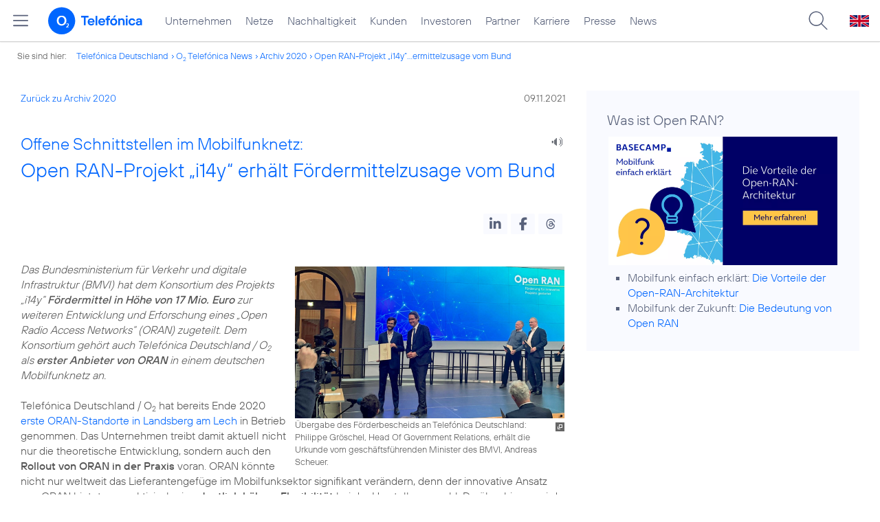

--- FILE ---
content_type: text/html; charset=UTF-8
request_url: https://www.telefonica.de/ext/ajax/par/newsfeed.ajax?type=list&creator_id=9717&creator_class=CMS%3A%3ANews%3A%3AMessage&tags=Mobilfunk%2CNetz%2COpenRAN&category_id%5B%5D=&group_id%5B%5D=62&search_query=&max_cols=3&max_news=3&max_news_visible=3&first_news=1&show_image=1&show_teaser=0&show_date=1&small_column=0&tools_id=&edit_tools=0&show_defaults=1&img_pos=left&img_size=33%25&text_length=&show_socialsharebar=0&show_more_link=1&show_newsfeed_link=0&target=_blank&pid=page-footer-tagnews&sort_by=date&state=online&offset=&load_more_news=1&lang=de&creator_label=&custom_tiles=0&start_with_square_tile=1&page_layout=2021_telefonica&show_skeleton=1
body_size: 915
content:
<div class="default-font par-heading par-headline-tag-div par-font-size-default">Ähnliche Themen:</div><div class="par-nf-messages par-list-messages par-nf-static-news"><div data-cat-names="[]" data-tags="[]" class="par-lm-message" data-cat-ids="[]"><a class="par-anchor" id="feed-msg-id-10554"></a><div class="par-lm-image"><div class="l-inline thmb-full-size"><img sizes="(max-width: 360px) 180px, (max-width: 720px) 360px, 1280px" loading="lazy" src="/file/public/1933/Cloud-RAN-Standort-Offenbach-Skyline-von-Frankfurt-DSC06918-1280x720.jpg" srcset="/file/public/1933/Cloud-RAN-Standort-Offenbach-Skyline-von-Frankfurt-DSC06918-1280x720.jpg 1280w, /file/repository/56769_t_720_405/1/0/Cloud-RAN-Standort-Offenbach-Skyline-von-Frankfurt-DSC06918-1280x720.jpg 720w, /file/repository/56769_t_360_203/1/0/Cloud-RAN-Standort-Offenbach-Skyline-von-Frankfurt-DSC06918-1280x720.jpg 360w" alt="" class="l-img"><div class="l-inline-caption"><span class="page-license-inline"><span class="page-license-info author">Credits: Ericsson</span></span></div><div class="fclear"></div></div></div><div class="par-lm-content"><div class="par-lm-date">03. März 2025</div><div class="default-font par-heading par-headline-tag-div par-headline-tag-static par-font-size-default"><span class="par-overline">Neue Netzarchitektur mit Weltpremiere in Offenbach: </span>O<sub>2</sub> Telefónica setzt erstmalig Ericsson Cloud RAN in einem 5G-Standalone-Netz ein</div><div class="par-lm-teaser"></div></div><a target="_self" class="par-nf-full-link" href="/news/corporate/2025/03/neue-netzarchitektur-mit-weltpremiere-in-offenbach-o2-telefonica-setzt-erstmalig-ericsson-cloud-ran-in-einem-5g-standalone-netz-ein.html?pk_campaign=related_news" aria-label="Neue Netzarchitektur mit Weltpremiere in Offenbach: O2 Telefónica setzt erstmalig Ericsson Cloud RAN in einem 5G-Standalone-Netz ein"></a></div><div data-cat-ids="[]" data-tags="[]" class="par-lm-message" data-cat-names="[]"><a class="par-anchor" id="feed-msg-id-10362"></a><div class="par-lm-image"><div class="l-inline thmb-full-size"><img srcset="/file/public/1909/Samsung-o2-TEF-ORAN-1920x1080-web.jpg 1920w, /file/repository/55542_t_1440_810/0/0/Samsung-o2-TEF-ORAN-1920x1080-web.jpg 1440w, /file/repository/55542_t_720_405/0/0/Samsung-o2-TEF-ORAN-1920x1080-web.jpg 720w, /file/repository/55542_t_360_203/0/0/Samsung-o2-TEF-ORAN-1920x1080-web.jpg 360w" class="l-img" alt="" src="/file/public/1909/Samsung-o2-TEF-ORAN-1920x1080-web.jpg" loading="lazy" sizes="(max-width: 360px) 180px, (max-width: 720px) 360px, (max-width: 1440px) 720px, 1440px"><div class="fclear"></div></div></div><div class="par-lm-content"><div class="par-lm-date">02. Mai 2024</div><div class="default-font par-heading par-headline-tag-div par-headline-tag-static par-font-size-default"><span class="par-overline">Neue Netzarchitektur, neuer Netzausrüster: </span>O<sub>2</sub> Telefónica und Samsung starten Open-RAN-Netz</div><div class="par-lm-teaser"></div></div><a aria-label="Neue Netzarchitektur, neuer Netzausrüster: O2 Telefónica und Samsung starten Open-RAN-Netz" class="par-nf-full-link" href="/news/corporate/2024/05/neue-netzarchitektur-neuer-netzausruester-o2-telefonica-und-samsung-starten-open-ran-netz.html?pk_campaign=related_news" target="_self"></a></div><div data-cat-names="[]" data-cat-ids="[]" class="par-lm-message" data-tags="[]"><a id="feed-msg-id-10318" class="par-anchor"></a><div class="par-lm-image"><div class="l-inline thmb-full-size"><img loading="lazy" src="/file/public/1909/Smartphone-Handy-Mann-Credits-Morsa-Images-1280x720.jpg" sizes="(max-width: 360px) 180px, (max-width: 720px) 360px, 1280px" alt="" class="l-img" srcset="/file/public/1909/Smartphone-Handy-Mann-Credits-Morsa-Images-1280x720.jpg 1280w, /file/repository/55050_t_720_405/1/0/Smartphone-Handy-Mann-Credits-Morsa-Images-1280x720.jpg 720w, /file/repository/55050_t_360_203/1/0/Smartphone-Handy-Mann-Credits-Morsa-Images-1280x720.jpg 360w"><div class="l-inline-caption"><span class="page-license-inline"><a rel="author" href="https://www.gettyimages.de/detail/foto/smiling-confident-businessman-using-smart-phone-lizenzfreies-bild/1198100657" class="page-license-info author" target="_blank">Credits: Morsa Images</a></span></div><div class="fclear"></div></div></div><div class="par-lm-content"><div class="par-lm-date">26. Februar 2024</div><div class="default-font par-heading par-headline-tag-div par-headline-tag-static par-font-size-default"><span class="par-overline">Open RAN in Deutschland: </span>O<sub>2</sub> Telefónica und Ericsson starten erste Cloud RAN-Implementierung in Europa</div><div class="par-lm-teaser"></div></div><a target="_self" href="/news/corporate/2024/02/open-ran-in-deutschland-o2-telefonica-und-ericsson-starten-erste-cloud-ran-implementierung-in-europa.html?pk_campaign=related_news" class="par-nf-full-link" aria-label="Open RAN in Deutschland: O2 Telefónica und Ericsson starten erste Cloud RAN-Implementierung in Europa"></a></div></div>   

--- FILE ---
content_type: text/plain; charset=UTF-8
request_url: https://www.telefonica.de/ext/ajax/par/navmenu.ajax?state=online&layout=2021_telefonica
body_size: 6767
content:

    <div class="page-sitemenu-slider"><ul class="page-sitemenu-col fl-col-0"><li class="fl-tree-id-2" data-nav-id="217" data-tree-id="2"><a href="/unternehmen.html" class="l-link" title="Unternehmen Telefónica Deutschland">Unternehmen</a></li><li data-tree-id="4645" data-nav-id="235" class="fl-tree-id-4645"><a title="Festnetz und Mobilfunk" href="/netze.html" class="l-link">Netze</a></li><li data-nav-id="218" class="fl-tree-id-8908" data-tree-id="8908"><a href="/nachhaltigkeit.html" class="l-link">Nachhaltigkeit</a></li><li data-nav-id="236" class="fl-tree-id-8654" data-tree-id="8654"><a class="l-link" href="/kunden.html">Kunden</a></li><li data-nav-id="225" class="fl-tree-id-3840" data-tree-id="3840"><a class="l-link" href="/investor-relations.html">Investoren</a></li><li class="fl-tree-id-6" data-nav-id="233" data-tree-id="6"><a class="l-link" href="/partner.html">Partner</a></li><li data-nav-id="220" class="fl-tree-id-9090" data-tree-id="9090"><a href="/karriere.html" class="l-link">Karriere</a></li><li data-tree-id="3" data-nav-id="219" class="fl-tree-id-3"><a class="l-link" href="/presse.html">Presse</a></li><li data-nav-id="228" class="fl-external" data-tree-id=""><a href="https://www.telefonica.de/news/corporate/index.html" class="l-link" target="_blank">News</a></li></ul><ul class="page-sitemenu-col fl-col-2 fl-parent-id-2 fl-nav-id-217" data-nav-id="217" data-parent-id="2"><li data-tree-id="4691" data-nav-id="217" class="fl-tree-id-4691 fl-has-children"><a href="/unternehmen/strategie-und-fakten.html">Strategie &amp; Fakten</a><span class="page-sitemenu-arrow" data-tree-id="4691"></span></li><li data-nav-id="217" class="fl-tree-id-6264 fl-has-children" data-tree-id="6264"><a href="/unternehmen/datenschutz.html">Datenschutz</a><span data-tree-id="6264" class="page-sitemenu-arrow"></span></li><li class="fl-tree-id-321" data-nav-id="217" data-tree-id="321"><a href="/unternehmen/standorte-und-omnichannel.html">Standorte und Omnichannel</a></li><li data-tree-id="4878" class="fl-tree-id-4878" data-nav-id="217"><a href="/unternehmen/politik-und-gesellschaft.html">Politik &amp; Gesellschaft</a></li><li data-tree-id="4692" data-nav-id="217" class="fl-tree-id-4692"><a href="/unternehmen/management.html">Management &amp; Aufsichtsrat</a></li></ul><ul data-nav-id="217" class="page-sitemenu-col fl-col-3 fl-parent-id-4691 fl-nav-id-217" data-parent-id="4691"><li class="page-navmenu-back"><a href="/unternehmen.html">Unternehmen</a><span data-tree-id="2" class="page-sitemenu-arrow page-sitemenu-arrow-back"></span></li><li data-tree-id="6604" data-nav-id="217" class="fl-tree-id-6604 fl-has-children"><a href="/unternehmen/strategie-und-fakten/unsere-staerken.html">Unsere Stärken</a><span data-tree-id="6604" class="page-sitemenu-arrow"></span></li><li data-nav-id="217" class="fl-tree-id-12" data-tree-id="12"><a href="/unternehmen/strategie-und-fakten/zahlen-fakten.html">Fakten &amp; Zahlen</a></li><li data-tree-id="6287" data-nav-id="217" class="fl-tree-id-6287"><a href="/unternehmen/strategie-und-fakten/ceo-corner-markus-haas.html">CEO Corner</a></li><li class="fl-tree-id-53" data-nav-id="217" data-tree-id="53"><a href="/unternehmen/strategie-und-fakten/geschichte.html">Geschichte</a></li><li data-tree-id="5388" class="fl-tree-id-5388 fl-has-children" data-nav-id="217"><a class="l-link" href="/unternehmen/strategie-und-fakten/referenzkunden/mobilfunk.html">Referenzkunden</a><span class="page-sitemenu-arrow" data-tree-id="5388"></span></li><li class="fl-tree-id-4761" data-nav-id="217" data-tree-id="4761"><a href="/unternehmen/strategie-und-fakten/zertifizierungen-awards.html">Auszeichnungen</a></li><li data-tree-id="13" data-nav-id="217" class="fl-tree-id-13"><a href="/unternehmen/strategie-und-fakten/geschaeftsgrundsaetze-und-qualitaetsmanagement.html">Geschäftsgrundsätze &amp; Qualitätsmanagement</a></li><li data-tree-id="8120" class="fl-tree-id-8120" data-nav-id="217"><a href="/unternehmen/strategie-und-fakten/tectalk.html">TecTalk</a></li></ul><ul data-parent-id="6604" class="page-sitemenu-col fl-col-4 fl-parent-id-6604 fl-nav-id-217" data-nav-id="217"><li class="page-navmenu-back"><a href="/unternehmen/strategie-und-fakten.html">Strategie &amp; Fakten</a><span data-tree-id="4691" class="page-sitemenu-arrow page-sitemenu-arrow-back"></span></li><li data-tree-id="9043" data-nav-id="217" class="fl-tree-id-9043 fl-has-children"><a href="/unternehmen/strategie-und-fakten/unsere-staerken/mobilfunk-netzausbau-zur-digitalisierung.html">Mehr Mobilfunk</a><span class="page-sitemenu-arrow" data-tree-id="9043"></span></li></ul><ul data-nav-id="217" class="page-sitemenu-col fl-col-5 fl-parent-id-9043 fl-nav-id-217" data-parent-id="9043"><li class="page-navmenu-back"><a href="/unternehmen/strategie-und-fakten/unsere-staerken.html">Unsere Stärken</a><span data-tree-id="6604" class="page-sitemenu-arrow page-sitemenu-arrow-back"></span></li><li class="fl-tree-id-9045" data-nav-id="217" data-tree-id="9045"><a href="/unternehmen/strategie-und-fakten/unsere-staerken/mobilfunk-netzausbau-zur-digitalisierung/jetzt.html">Jetzt!</a></li><li data-tree-id="9046" class="fl-tree-id-9046" data-nav-id="217"><a href="/unternehmen/strategie-und-fakten/unsere-staerken/mobilfunk-netzausbau-zur-digitalisierung/netzausbau.html">Netzausbau</a></li><li class="fl-tree-id-9047" data-nav-id="217" data-tree-id="9047"><a href="/unternehmen/strategie-und-fakten/unsere-staerken/mobilfunk-netzausbau-zur-digitalisierung/wettbewerb.html">Wettbewerb</a></li><li data-tree-id="9048" class="fl-tree-id-9048" data-nav-id="217"><a href="/unternehmen/strategie-und-fakten/unsere-staerken/mobilfunk-netzausbau-zur-digitalisierung/nachhaltigkeit.html">Nachhaltigkeit</a></li><li data-tree-id="9049" data-nav-id="217" class="fl-tree-id-9049"><a href="/unternehmen/strategie-und-fakten/unsere-staerken/mobilfunk-netzausbau-zur-digitalisierung/digitalisierung.html">Digitalisierung</a></li><li data-tree-id="9050" data-nav-id="217" class="fl-tree-id-9050"><a href="/unternehmen/strategie-und-fakten/unsere-staerken/mobilfunk-netzausbau-zur-digitalisierung/verantwortung.html">Verantwortung</a></li><li class="fl-tree-id-9248" data-nav-id="217" data-tree-id="9248"><a href="/unternehmen/strategie-und-fakten/unsere-staerken/mobilfunk-netzausbau-zur-digitalisierung/sicherheit.html">Sicherheit</a></li><li data-tree-id="9063" class="fl-tree-id-9063" data-nav-id="217"><a class="l-link" href="/unternehmen/strategie-und-fakten/unsere-staerken/mobilfunk-netzausbau-zur-digitalisierung.html#kontakt">Kontakt</a></li></ul><ul data-parent-id="5388" data-nav-id="217" class="page-sitemenu-col fl-col-4 fl-parent-id-5388 fl-nav-id-217"><li class="page-navmenu-back"><a href="/unternehmen/strategie-und-fakten.html">Strategie &amp; Fakten</a><span class="page-sitemenu-arrow page-sitemenu-arrow-back" data-tree-id="4691"></span></li><li data-nav-id="217" class="fl-tree-id-1904" data-tree-id="1904"><a href="/unternehmen/strategie-und-fakten/referenzkunden/mobilfunk.html">Mobilfunk</a></li><li data-nav-id="217" class="fl-tree-id-1902" data-tree-id="1902"><a href="/unternehmen/strategie-und-fakten/referenzkunden/netzwerk-sicherheit.html">Netzwerk &amp; Sicherheit</a></li><li data-nav-id="217" class="fl-tree-id-4954" data-tree-id="4954"><a href="/unternehmen/strategie-und-fakten/referenzkunden/dsl-festnetz.html">DSL &amp; Festnetz</a></li><li data-nav-id="217" class="fl-tree-id-4955" data-tree-id="4955"><a href="/unternehmen/strategie-und-fakten/referenzkunden/digitale-loesungen.html">Digitale Lösungen</a></li><li class="fl-tree-id-9155" data-nav-id="217" data-tree-id="9155"><a class="l-link" href="https://www.o2online.de/business/telefonica-ihr-partner/zufriedene-kunden/" target="_blank">O<sub>2</sub> Referenzkunden</a></li></ul><ul data-parent-id="6264" data-nav-id="217" class="page-sitemenu-col fl-col-3 fl-parent-id-6264 fl-nav-id-217"><li class="page-navmenu-back"><a href="/unternehmen.html">Unternehmen</a><span class="page-sitemenu-arrow page-sitemenu-arrow-back" data-tree-id="2"></span></li><li data-tree-id="6275" class="fl-tree-id-6275" data-nav-id="217"><a href="/unternehmen/datenschutz/diese-daten-nutzt-telefonica.html">Diese Daten nutzt Telefónica</a></li><li data-tree-id="6284" class="fl-tree-id-6284" data-nav-id="217"><a href="/unternehmen/datenschutz/ihre-datenschutzrechte.html">Ihre Datenschutzrechte</a></li><li class="fl-tree-id-6276" data-nav-id="217" data-tree-id="6276"><a href="/unternehmen/datenschutz/so-schuetzt-telefonica-ihre-daten.html">So schützt Telefónica Ihre Daten</a></li><li data-tree-id="6139" data-nav-id="217" class="fl-tree-id-6139"><a href="/unternehmen/datenschutz/so-koennen-sie-ihre-daten-schuetzen.html">So können Sie Ihre Daten schützen</a></li><li data-tree-id="9170" data-nav-id="217" class="fl-tree-id-9170"><a href="/unternehmen/datenschutz/schutz-vor-betrug-im-internet.html">Schutz vor Betrug im Internet</a></li><li data-nav-id="217" class="fl-tree-id-6141" data-tree-id="6141"><a href="/unternehmen/datenschutz/haeufige-fragen.html">Häufige Fragen</a></li><li data-tree-id="6146" data-nav-id="217" class="fl-tree-id-6146 fl-has-children"><a href="/unternehmen/datenschutz/kontakt.html">Kontakt</a><span data-tree-id="6146" class="page-sitemenu-arrow"></span></li><li data-tree-id="6143" class="fl-tree-id-6143" data-nav-id="217"><a href="/unternehmen/datenschutz/datenschutz-auf-dem-portal.html">Datenschutz auf dem Portal</a></li><li data-nav-id="217" class="fl-tree-id-9137" data-tree-id="9137"><a href="/unternehmen/datenschutz/partner-services.html">Partner Services</a></li><li data-tree-id="7210" class="fl-tree-id-7210" data-nav-id="217"><a href="/unternehmen/datenschutz/datenschutz-fuer-lieferanten.html">Datenschutz für Lieferanten</a></li><li data-tree-id="9294" class="fl-tree-id-9294" data-nav-id="217"><a href="/unternehmen/datenschutz/datenschutz-fuer-nutzer.html">Datenschutz für Nutzer</a></li><li class="fl-tree-id-6140" data-nav-id="217" data-tree-id="6140"><a class="l-link" href="/partner/wholesale/enabling-services/mobility-insights.html#verantwortung_uebernehmen">Anonymisierung der Mobilfunkdaten</a></li></ul><ul data-nav-id="217" class="page-sitemenu-col fl-col-4 fl-parent-id-6146 fl-nav-id-217" data-parent-id="6146"><li class="page-navmenu-back"><a href="/unternehmen/datenschutz.html">Datenschutz</a><span class="page-sitemenu-arrow page-sitemenu-arrow-back" data-tree-id="6264"></span></li><li data-nav-id="217" class="fl-tree-id-6147" data-tree-id="6147"><a href="/unternehmen/datenschutz/kontakt/datenschutz-anfrage.html">Datenschutz-Anfrage</a></li></ul><ul data-parent-id="3" data-nav-id="219" class="page-sitemenu-col fl-col-2 fl-parent-id-3 fl-nav-id-219"><li data-tree-id="4486" class="fl-tree-id-4486 fl-has-children" data-nav-id="219"><a href="/presse/pressemitteilungen.html">Pressemitteilungen</a><span data-tree-id="4486" class="page-sitemenu-arrow"></span></li><li class="fl-tree-id-282 fl-has-children" data-nav-id="219" data-tree-id="282"><a href="/presse/pressemappen.html">Pressemappen</a><span class="page-sitemenu-arrow" data-tree-id="282"></span></li><li data-tree-id="1776" class="fl-tree-id-1776 fl-has-children" data-nav-id="219"><a href="/presse/fotos.html">Fotos</a><span data-tree-id="1776" class="page-sitemenu-arrow"></span></li><li data-tree-id="312" data-nav-id="219" class="fl-tree-id-312 fl-has-children"><a href="/presse/presseverteiler.html">Presseverteiler</a><span data-tree-id="312" class="page-sitemenu-arrow"></span></li><li data-nav-id="219" class="fl-tree-id-261" data-tree-id="261"><a href="/presse/presse-kontakt.html">Presseteam</a></li></ul><ul data-nav-id="219" class="page-sitemenu-col fl-col-3 fl-parent-id-4486 fl-nav-id-219" data-parent-id="4486"><li class="page-navmenu-back"><a href="/presse.html">Presse</a><span class="page-sitemenu-arrow page-sitemenu-arrow-back" data-tree-id="3"></span></li><li class="fl-tree-id-6741" data-nav-id="219" data-tree-id="6741"><a href="/news/corporate/index.html?cat=pressemitteilungen" class="l-link">Alle</a></li><li data-tree-id="9297" class="fl-tree-id-9297" data-nav-id="219"><a class="l-link" href="/news/corporate/index.html?cat=pressemitteilungen;year=2024">2024</a></li><li class="fl-tree-id-9296" data-nav-id="219" data-tree-id="9296"><a class="l-link" href="/news/corporate/index.html?year=2023;cat=pressemitteilungen">2023</a></li><li class="fl-tree-id-8421" data-nav-id="219" data-tree-id="8421"><a href="/news/corporate/index.html?cat=pressemitteilungen;year=2022" class="l-link">2022</a></li><li data-tree-id="8417" class="fl-tree-id-8417" data-nav-id="219"><a href="/news/corporate/index.html?cat=pressemitteilungen;year=2021" class="l-link">2021</a></li><li data-tree-id="7325" class="fl-tree-id-7325" data-nav-id="219"><a href="/news/corporate/index.html?year=2020;cat=pressemitteilungen" class="l-link">2020</a></li><li data-tree-id="6742" data-nav-id="219" class="fl-tree-id-6742"><a class="l-link" href="/news/corporate/index.html?year=2019;cat=pressemitteilungen">2019</a></li><li data-tree-id="6744" data-nav-id="219" class="fl-tree-id-6744"><a href="/news/corporate/index.html?year=2018;cat=pressemitteilungen" class="l-link">2018</a></li><li data-nav-id="219" class="fl-tree-id-1389" data-tree-id="1389"><a href="/presse/pressemitteilungen/rss-feeds.html">RSS Feeds</a></li></ul><ul data-parent-id="282" class="page-sitemenu-col fl-col-3 fl-parent-id-282 fl-nav-id-219" data-nav-id="219"><li class="page-navmenu-back"><a href="/presse.html">Presse</a><span data-tree-id="3" class="page-sitemenu-arrow page-sitemenu-arrow-back"></span></li><li data-tree-id="6670" class="fl-tree-id-6670" data-nav-id="219"><a href="/netze/5g.html" class="l-link">5G</a></li><li class="fl-tree-id-4998" data-nav-id="219" data-tree-id="4998"><a href="/presse/pressemappen/blau.html">Blau</a></li><li data-nav-id="219" class="fl-tree-id-4029" data-tree-id="4029"><a href="/presse/pressemappen/fonic-presse.html">FONIC</a></li><li data-tree-id="3646" class="fl-tree-id-3646" data-nav-id="219"><a href="/presse/pressemappen/eco-rating-handys-nachhaltigkeit.html">Eco Rating - Handys &amp; Nachhaltigkeit</a></li></ul><ul data-parent-id="1776" class="page-sitemenu-col fl-col-3 fl-parent-id-1776 fl-nav-id-219" data-nav-id="219"><li class="page-navmenu-back"><a href="/presse.html">Presse</a><span data-tree-id="3" class="page-sitemenu-arrow page-sitemenu-arrow-back"></span></li><li data-tree-id="1779" class="fl-tree-id-1779" data-nav-id="219"><a href="/presse/fotos/vorstand.html">Vorstand</a></li><li class="fl-tree-id-1781" data-nav-id="219" data-tree-id="1781"><a href="/presse/fotos/business.html">Business</a></li><li data-tree-id="4633" data-nav-id="219" class="fl-tree-id-4633"><a href="/presse/fotos/basecamp.html">BASECAMP</a></li><li data-tree-id="3596" class="fl-tree-id-3596" data-nav-id="219"><a href="/presse/fotos/nachhaltigkeit.html">Nachhaltigkeit</a></li><li class="fl-tree-id-1778" data-nav-id="219" data-tree-id="1778"><a href="/presse/fotos/gebaeude.html">Gebäude</a></li><li data-nav-id="219" class="fl-tree-id-1784" data-tree-id="1784"><a href="/presse/fotos/logos.html">Logos</a></li><li class="fl-tree-id-4977" data-nav-id="219" data-tree-id="4977"><a href="https://www.flickr.com/photos/o2de/sets/72157634801526034/" class="l-link" target="_blank">Mobilfunknetz</a></li><li data-tree-id="1780" data-nav-id="219" class="fl-tree-id-1780"><a href="/presse/fotos/produkte-services.html">Produkte &amp; Services</a></li><li data-nav-id="219" class="fl-tree-id-3102" data-tree-id="3102"><a href="/presse/fotos/o2-shops.html">O<sub>2</sub> Shops</a></li><li data-nav-id="219" class="fl-tree-id-1782" data-tree-id="1782"><a href="/presse/fotos/sponsoring.html">Sponsoring</a></li><li data-tree-id="1783" class="fl-tree-id-1783" data-nav-id="219"><a href="/presse/fotos/technik.html">Technik</a></li><li data-tree-id="3627" data-nav-id="219" class="fl-tree-id-3627"><a href="/presse/fotos/veranstaltungen.html">Veranstaltungen</a></li></ul><ul class="page-sitemenu-col fl-col-3 fl-parent-id-312 fl-nav-id-219" data-nav-id="219" data-parent-id="312"><li class="page-navmenu-back"><a href="/presse.html">Presse</a><span class="page-sitemenu-arrow page-sitemenu-arrow-back" data-tree-id="3"></span></li><li data-tree-id="3350" class="fl-tree-id-3350" data-nav-id="219"><a href="/presse/presseverteiler/anmeldung.html">Anmelden</a></li><li data-tree-id="3351" class="fl-tree-id-3351" data-nav-id="219"><a href="/presse/presseverteiler/datenaenderung.html">Daten ändern</a></li><li data-tree-id="3352" class="fl-tree-id-3352" data-nav-id="219"><a href="/presse/presseverteiler/abmelden.html">Abmelden</a></li></ul><ul data-parent-id="6" data-nav-id="233" class="page-sitemenu-col fl-col-2 fl-parent-id-6 fl-nav-id-233"><li class="fl-tree-id-9425" data-nav-id="233" data-tree-id="9425"><a target="_blank" title="Partner Webseite von Telefónica zu Digitalisierungsthemen" href="https://partner.telefonica.de/" class="l-link">Industrie, Wirtschaft und Einzelhandel</a></li><li data-tree-id="8788" data-nav-id="233" class="fl-tree-id-8788"><a href="/partner/digitalisierung-im-oeffentlichen-sektor.html">Digitalisierung im öffentlichen Sektor</a></li><li data-tree-id="9301" class="fl-tree-id-9301" data-nav-id="233"><a href="/partner/5g-slicing.html">5G Network Slicing</a></li><li data-tree-id="4881" data-nav-id="233" class="fl-tree-id-4881 fl-has-children"><a href="/partner/partnermodelle-und-mvno.html">Partnermodelle und MVNO</a><span data-tree-id="4881" class="page-sitemenu-arrow"></span></li><li data-tree-id="4957" data-nav-id="233" class="fl-tree-id-4957 fl-has-children"><a href="/partner/wholesale.html">Wholesale</a><span class="page-sitemenu-arrow" data-tree-id="4957"></span></li><li data-tree-id="8985" data-nav-id="233" class="fl-tree-id-8985"><a href="/partner/indirect-sales.html">Indirect Sales</a></li><li data-tree-id="238" data-nav-id="233" class="fl-tree-id-238"><a href="/partner/privatkundenprodukte.html">Privatkunden-Produkte</a></li><li data-tree-id="287" data-nav-id="233" class="fl-tree-id-287 fl-has-children"><a href="/partner/geschaeftskundenprodukte.html">O<sub>2</sub> Business Partner Programm</a><span class="page-sitemenu-arrow" data-tree-id="287"></span></li><li data-nav-id="233" class="fl-tree-id-5623 fl-has-children" data-tree-id="5623"><a href="/partner/affiliate-partner.html">Affiliate Partner</a><span class="page-sitemenu-arrow" data-tree-id="5623"></span></li></ul><ul class="page-sitemenu-col fl-col-3 fl-parent-id-4881 fl-nav-id-233" data-nav-id="233" data-parent-id="4881"><li class="page-navmenu-back"><a href="/partner.html">Partner</a><span data-tree-id="6" class="page-sitemenu-arrow page-sitemenu-arrow-back"></span></li><li class="fl-tree-id-5027" data-nav-id="233" data-tree-id="5027"><a href="/partner/partnermodelle-und-mvno/kontakt-4-g-angebot.html">Kontakt 4G Angebot</a></li></ul><ul data-nav-id="233" class="page-sitemenu-col fl-col-3 fl-parent-id-4957 fl-nav-id-233" data-parent-id="4957"><li class="page-navmenu-back"><a href="/partner.html">Partner</a><span data-tree-id="6" class="page-sitemenu-arrow page-sitemenu-arrow-back"></span></li><li class="fl-tree-id-3825 fl-has-children" data-nav-id="233" data-tree-id="3825"><a href="/partner/wholesale/enabling-services.html">Enabling Services</a><span class="page-sitemenu-arrow" data-tree-id="3825"></span></li><li class="fl-tree-id-4948" data-nav-id="233" data-tree-id="4948"><a href="/partner/wholesale/carrier-management.html">Carrier Management</a></li><li data-nav-id="233" class="fl-tree-id-4880" data-tree-id="4880"><a href="/partner/wholesale/roaming.html">Roaming</a></li><li data-tree-id="8905" data-nav-id="233" class="fl-tree-id-8905"><a class="l-link" href="/partner/partnermodelle-und-mvno.html">Partnering</a></li></ul><ul data-nav-id="233" class="page-sitemenu-col fl-col-4 fl-parent-id-3825 fl-nav-id-233" data-parent-id="3825"><li class="page-navmenu-back"><a href="/partner/wholesale.html">Wholesale</a><span data-tree-id="4957" class="page-sitemenu-arrow page-sitemenu-arrow-back"></span></li><li data-nav-id="233" class="fl-tree-id-8882" data-tree-id="8882"><a href="/partner/wholesale/enabling-services/rcs-business-messaging-und-sms-massenversand.html">RCS Business Messaging und SMS-Massenversand</a></li><li data-tree-id="8883" class="fl-tree-id-8883 fl-has-children" data-nav-id="233"><a href="/partner/wholesale/enabling-services/mobility-insights.html">Mobility Insights</a><span class="page-sitemenu-arrow" data-tree-id="8883"></span></li></ul><ul class="page-sitemenu-col fl-col-5 fl-parent-id-8883 fl-nav-id-233" data-nav-id="233" data-parent-id="8883"><li class="page-navmenu-back"><a href="/partner/wholesale/enabling-services.html">Enabling Services</a><span data-tree-id="3825" class="page-sitemenu-arrow page-sitemenu-arrow-back"></span></li><li class="fl-tree-id-6720" data-nav-id="233" data-tree-id="6720"><a href="/partner/wholesale/enabling-services/mobility-insights/studie-so-bewegt-sich-deutschland.html">So bewegt sich Deutschland</a></li><li data-tree-id="6719" class="fl-tree-id-6719" data-nav-id="233"><a href="/partner/wholesale/enabling-services/mobility-insights/projekt-xmnd.html">Projekt xMND</a></li></ul><ul data-parent-id="287" data-nav-id="233" class="page-sitemenu-col fl-col-3 fl-parent-id-287 fl-nav-id-233"><li class="page-navmenu-back"><a href="/partner.html">Partner</a><span class="page-sitemenu-arrow page-sitemenu-arrow-back" data-tree-id="6"></span></li><li data-tree-id="3798" data-nav-id="233" class="fl-tree-id-3798"><a href="/partner/geschaeftskundenprodukte/vorteile-als-partner.html">Vorteile als Partner</a></li><li data-tree-id="3797" class="fl-tree-id-3797" data-nav-id="233"><a href="/partner/geschaeftskundenprodukte/partnerkategorien.html">Partnerkategorien</a></li><li data-nav-id="233" class="fl-tree-id-3792 fl-has-children" data-tree-id="3792"><a href="/partner/geschaeftskundenprodukte/o2-partner-werden.html">Partner werden</a><span class="page-sitemenu-arrow" data-tree-id="3792"></span></li></ul><ul data-nav-id="233" class="page-sitemenu-col fl-col-4 fl-parent-id-3792 fl-nav-id-233" data-parent-id="3792"><li class="page-navmenu-back"><a href="/partner/geschaeftskundenprodukte.html">O<sub>2</sub> Business Partner Programm</a><span class="page-sitemenu-arrow page-sitemenu-arrow-back" data-tree-id="287"></span></li><li class="fl-tree-id-1382" data-nav-id="233" data-tree-id="1382"><a href="/partner/geschaeftskundenprodukte/o2-partner-werden/kontaktformular.html">Kontaktformular</a></li></ul><ul class="page-sitemenu-col fl-col-3 fl-parent-id-5623 fl-nav-id-233" data-nav-id="233" data-parent-id="5623"><li class="page-navmenu-back"><a href="/partner.html">Partner</a><span class="page-sitemenu-arrow page-sitemenu-arrow-back" data-tree-id="6"></span></li><li data-tree-id="5625" class="fl-tree-id-5625 fl-has-children" data-nav-id="233"><a href="/partner/affiliate-partner/die-programme.html">Die Programme</a><span data-tree-id="5625" class="page-sitemenu-arrow"></span></li><li class="fl-tree-id-5626" data-nav-id="233" data-tree-id="5626"><a href="/partner/affiliate-partner/faq.html">FAQ</a></li><li data-nav-id="233" class="fl-tree-id-5869" data-tree-id="5869"><a href="/partner/affiliate-partner/kontakt-fuer-partner.html">Kontakt für Partner</a></li></ul><ul data-nav-id="233" class="page-sitemenu-col fl-col-4 fl-parent-id-5625 fl-nav-id-233" data-parent-id="5625"><li class="page-navmenu-back"><a href="/partner/affiliate-partner.html">Affiliate Partner</a><span class="page-sitemenu-arrow page-sitemenu-arrow-back" data-tree-id="5623"></span></li><li class="fl-tree-id-5858" data-nav-id="233" data-tree-id="5858"><a href="/partner/affiliate-partner/die-programme/o2.html">O<sub>2</sub></a></li><li data-tree-id="5859" data-nav-id="233" class="fl-tree-id-5859"><a href="/partner/affiliate-partner/die-programme/blau.html">Blau</a></li><li data-tree-id="5860" data-nav-id="233" class="fl-tree-id-5860"><a href="/partner/affiliate-partner/die-programme/o2-freikarte.html">O<sub>2</sub> Freikarte</a></li></ul><ul data-nav-id="225" class="page-sitemenu-col fl-col-2 fl-parent-id-3840 fl-nav-id-225" data-parent-id="3840"><li data-nav-id="225" class="fl-tree-id-5884 fl-has-children" data-tree-id="5884"><a class="l-link" href="/investor-relations/unternehmen/aufsichtsrat.html">Unternehmen</a><span data-tree-id="5884" class="page-sitemenu-arrow"></span></li><li class="fl-tree-id-3908 fl-has-children" data-nav-id="225" data-tree-id="3908"><a href="/investor-relations/aktie/aktionaersstruktur.html" class="l-link">Aktie</a><span class="page-sitemenu-arrow" data-tree-id="3908"></span></li><li data-tree-id="5885" class="fl-tree-id-5885 fl-has-children" data-nav-id="225"><a href="/investor-relations/publikationen/finanzpublikationen.html" class="l-link">Publikationen</a><span class="page-sitemenu-arrow" data-tree-id="5885"></span></li><li data-nav-id="225" class="fl-tree-id-5872" data-tree-id="5872"><a href="/investor-relations/geschaeftsbericht.html">Geschäftsbericht</a></li><li data-tree-id="5874" data-nav-id="225" class="fl-tree-id-5874"><a href="/investor-relations/hauptversammlung.html">Hauptversammlung</a></li><li data-nav-id="225" class="fl-tree-id-8022 fl-has-children" data-tree-id="8022"><a href="/investor-relations/corporate-governance.html">Corporate Governance</a><span class="page-sitemenu-arrow" data-tree-id="8022"></span></li><li class="fl-tree-id-5886 fl-has-children" data-nav-id="225" data-tree-id="5886"><a class="l-link" href="/investor-relations/fremdkapital/anleihen.html">Fremdkapital</a><span data-tree-id="5886" class="page-sitemenu-arrow"></span></li><li class="fl-tree-id-4994" data-nav-id="225" data-tree-id="4994"><a href="/investor-relations/kontakt-fuer-aktionaere.html">Kontakt für Aktionäre</a></li><li data-tree-id="8901" class="fl-tree-id-8901" data-nav-id="225"><a class="l-link" href="https://investor.computershare.de/#/telefonica/login?lang=de" target="_blank">InvestorPortal</a></li><li data-tree-id="9169" data-nav-id="225" class="fl-tree-id-9169 fl-has-children"><a href="/investor-relations/archiv-ir-bis-18-april-2024/konsensus.html" class="l-link">Archiv IR bis 18. April 2024</a><span class="page-sitemenu-arrow" data-tree-id="9169"></span></li></ul><ul data-parent-id="5884" class="page-sitemenu-col fl-col-3 fl-parent-id-5884 fl-nav-id-225" data-nav-id="225"><li class="page-navmenu-back"><a href="/investor-relations.html">Investor Relations</a><span data-tree-id="3840" class="page-sitemenu-arrow page-sitemenu-arrow-back"></span></li><li data-nav-id="225" class="fl-tree-id-8121" data-tree-id="8121"><a href="/unternehmen.html" class="l-link" target="_blank">Über Telefónica Deutschland</a></li><li data-nav-id="225" class="fl-tree-id-8123" data-tree-id="8123"><a target="_blank" class="l-link" href="/unternehmen/management.html">Vorstand</a></li><li class="fl-tree-id-3916 fl-has-children" data-nav-id="225" data-tree-id="3916"><a href="/investor-relations/unternehmen/aufsichtsrat.html">Aufsichtsrat</a><span data-tree-id="3916" class="page-sitemenu-arrow"></span></li></ul><ul data-nav-id="225" class="page-sitemenu-col fl-col-4 fl-parent-id-3916 fl-nav-id-225" data-parent-id="3916"><li class="page-navmenu-back"><a class="l-link" href="/investor-relations/unternehmen/aufsichtsrat.html">Unternehmen</a><span class="page-sitemenu-arrow page-sitemenu-arrow-back" data-tree-id="5884"></span></li><li data-tree-id="8906" class="fl-tree-id-8906" data-nav-id="225"><a href="/investor-relations/unternehmen/aufsichtsrat/qualifikationen.html">Qualifikationen</a></li><li data-tree-id="6471" data-nav-id="225" class="fl-tree-id-6471"><a href="/investor-relations/unternehmen/aufsichtsrat/ausschuesse.html">Ausschüsse</a></li><li data-tree-id="7024" class="fl-tree-id-7024" data-nav-id="225"><a class="l-link" href="/investor-relations/corporate-governance/bericht-des-aufsichtsrats.html">Bericht des Aufsichtsrats</a></li></ul><ul data-parent-id="3908" class="page-sitemenu-col fl-col-3 fl-parent-id-3908 fl-nav-id-225" data-nav-id="225"><li class="page-navmenu-back"><a href="/investor-relations.html">Investor Relations</a><span class="page-sitemenu-arrow page-sitemenu-arrow-back" data-tree-id="3840"></span></li><li data-tree-id="3910" data-nav-id="225" class="fl-tree-id-3910"><a href="/investor-relations/aktie/aktionaersstruktur.html">Aktionärsstruktur</a></li></ul><ul class="page-sitemenu-col fl-col-3 fl-parent-id-5885 fl-nav-id-225" data-nav-id="225" data-parent-id="5885"><li class="page-navmenu-back"><a href="/investor-relations.html">Investor Relations</a><span class="page-sitemenu-arrow page-sitemenu-arrow-back" data-tree-id="3840"></span></li><li data-nav-id="225" class="fl-tree-id-3941" data-tree-id="3941"><a href="/investor-relations/publikationen/news-ir.html">News</a></li><li data-nav-id="225" class="fl-tree-id-5844" data-tree-id="5844"><a href="/investor-relations/publikationen/finanzpublikationen.html">Finanzpublikationen</a></li><li data-nav-id="225" class="fl-tree-id-6706" data-tree-id="6706"><a href="/investor-relations/publikationen/finanzausblick.html">Finanzausblick</a></li></ul><ul data-nav-id="225" class="page-sitemenu-col fl-col-3 fl-parent-id-8022 fl-nav-id-225" data-parent-id="8022"><li class="page-navmenu-back"><a href="/investor-relations.html">Investor Relations</a><span class="page-sitemenu-arrow page-sitemenu-arrow-back" data-tree-id="3840"></span></li><li data-nav-id="225" class="fl-tree-id-5878" data-tree-id="5878"><a href="/investor-relations/corporate-governance/bericht-des-aufsichtsrats.html">Bericht des Aufsichtsrats</a></li><li data-nav-id="225" class="fl-tree-id-5876" data-tree-id="5876"><a href="/investor-relations/corporate-governance/erklaerungen-berichte-und-satzung.html">Erklärungen, Berichte und Satzung</a></li><li data-nav-id="225" class="fl-tree-id-8397" data-tree-id="8397"><a href="/investor-relations/corporate-governance/verguetungssysteme-und-verguetungsberichte.html">Vergütungssysteme und Vergütungsberichte</a></li><li data-nav-id="225" class="fl-tree-id-3917" data-tree-id="3917"><a href="/investor-relations/corporate-governance/eigengeschaefte-von-fuehrungspersonen.html">Eigengeschäfte von Führungspersonen</a></li></ul><ul data-parent-id="5886" data-nav-id="225" class="page-sitemenu-col fl-col-3 fl-parent-id-5886 fl-nav-id-225"><li class="page-navmenu-back"><a href="/investor-relations.html">Investor Relations</a><span class="page-sitemenu-arrow page-sitemenu-arrow-back" data-tree-id="3840"></span></li><li data-tree-id="4138" data-nav-id="225" class="fl-tree-id-4138"><a href="/investor-relations/fremdkapital/anleihen.html">Anleihen</a></li><li data-tree-id="3968" class="fl-tree-id-3968" data-nav-id="225"><a href="/investor-relations/fremdkapital/kredit-ratings.html">Kredit-Ratings</a></li><li data-tree-id="5894" data-nav-id="225" class="fl-tree-id-5894"><a href="/investor-relations/fremdkapital/finanzierungsprofil.html">Finanzierungsprofil</a></li><li data-nav-id="225" class="fl-tree-id-4346" data-tree-id="4346"><a href="/investor-relations/fremdkapital/o2-telefonica-deutschland-finanzierungs-gmb-h.html">O<sub>2</sub> Telefonica Deutschland Finanzierungs GmbH</a></li></ul><ul data-nav-id="225" class="page-sitemenu-col fl-col-3 fl-parent-id-9169 fl-nav-id-225" data-parent-id="9169"><li class="page-navmenu-back"><a href="/investor-relations.html">Investor Relations</a><span data-tree-id="3840" class="page-sitemenu-arrow page-sitemenu-arrow-back"></span></li><li data-tree-id="8700" data-nav-id="225" class="fl-tree-id-8700"><a href="/investor-relations/archiv-ir-bis-18-april-2024/konsensus.html">Konsensus</a></li><li data-nav-id="225" class="fl-tree-id-4116" data-tree-id="4116"><a href="/investor-relations/archiv-ir-bis-18-april-2024/analystenempfehlungen.html">Empfehlungen von Analysten</a></li><li data-tree-id="3911" data-nav-id="225" class="fl-tree-id-3911"><a href="/investor-relations/archiv-ir-bis-18-april-2024/dividende.html">Dividende</a></li><li data-tree-id="4107" class="fl-tree-id-4107" data-nav-id="225"><a href="/investor-relations/archiv-ir-bis-18-april-2024/praesentationen.html">Präsentationen</a></li><li data-tree-id="6712" class="fl-tree-id-6712 fl-has-children" data-nav-id="225"><a href="/investor-relations/archiv-ir-bis-18-april-2024/kapitalmarkt-events/strategie-update-2021.html" class="l-link">Kapitalmarkt Events</a><span class="page-sitemenu-arrow" data-tree-id="6712"></span></li><li data-tree-id="5887" class="fl-tree-id-5887 fl-has-children" data-nav-id="225"><a href="/investor-relations/archiv-ir-bis-18-april-2024/transaktionen/kapitalerhoehung-2014.html" class="l-link">Transaktionen</a><span data-tree-id="5887" class="page-sitemenu-arrow"></span></li><li data-tree-id="5596" class="fl-tree-id-5596" data-nav-id="225"><a href="/investor-relations/archiv-ir-bis-18-april-2024/finanzkalender.html">Finanzkalender</a></li></ul><ul class="page-sitemenu-col fl-col-4 fl-parent-id-6712 fl-nav-id-225" data-nav-id="225" data-parent-id="6712"><li class="page-navmenu-back"><a href="/investor-relations/archiv-ir-bis-18-april-2024/konsensus.html" class="l-link">Archiv IR bis 18. April 2024</a><span class="page-sitemenu-arrow page-sitemenu-arrow-back" data-tree-id="9169"></span></li><li data-tree-id="7297" class="fl-tree-id-7297" data-nav-id="225"><a href="/investor-relations/archiv-ir-bis-18-april-2024/kapitalmarkt-events/strategie-update-2021.html">Strategie Update 2021</a></li><li data-tree-id="6715" data-nav-id="225" class="fl-tree-id-6715"><a href="/investor-relations/archiv-ir-bis-18-april-2024/kapitalmarkt-events/strategie-update-2019.html">Strategie Update 2019</a></li><li data-tree-id="5954" data-nav-id="225" class="fl-tree-id-5954"><a href="/investor-relations/archiv-ir-bis-18-april-2024/kapitalmarkt-events/kapitalmarkttag-2018.html">Kapitalmarkttag 2018</a></li></ul><ul data-nav-id="225" class="page-sitemenu-col fl-col-4 fl-parent-id-5887 fl-nav-id-225" data-parent-id="5887"><li class="page-navmenu-back"><a href="/investor-relations/archiv-ir-bis-18-april-2024/konsensus.html" class="l-link">Archiv IR bis 18. April 2024</a><span class="page-sitemenu-arrow page-sitemenu-arrow-back" data-tree-id="9169"></span></li><li data-nav-id="225" class="fl-tree-id-4538" data-tree-id="4538"><a href="/investor-relations/archiv-ir-bis-18-april-2024/transaktionen/kapitalerhoehung-2014.html">Kapitalerhöhung 2014</a></li><li class="fl-tree-id-4480" data-nav-id="225" data-tree-id="4480"><a href="/investor-relations/archiv-ir-bis-18-april-2024/transaktionen/zusammenschluss-mit-e-plus-2014.html">Zusammenschluss mit E-Plus 2014</a></li><li data-nav-id="225" class="fl-tree-id-3867" data-tree-id="3867"><a href="/investor-relations/archiv-ir-bis-18-april-2024/transaktionen/boersengang-2012.html">Börsengang 2012</a></li></ul><ul data-nav-id="235" class="page-sitemenu-col fl-col-2 fl-parent-id-4645 fl-nav-id-235" data-parent-id="4645"><li data-tree-id="4657" class="fl-tree-id-4657 fl-has-children" data-nav-id="235"><a href="/netze/mobilfunknetz.html">Mobilfunknetz</a><span class="page-sitemenu-arrow" data-tree-id="4657"></span></li><li data-nav-id="235" class="fl-tree-id-6607" data-tree-id="6607"><a href="/netze/5g.html">5G</a></li><li data-nav-id="235" class="fl-tree-id-4666" data-tree-id="4666"><a href="/netze/festnetz.html">Festnetz</a></li><li data-tree-id="9081" data-nav-id="235" class="fl-tree-id-9081"><a href="/netze/die-netzwerker.html">Die Netzwerker</a></li><li data-tree-id="9042" data-nav-id="235" class="fl-tree-id-9042"><a href="/netze/innovation-experience-area.html">Innovation Experience Area</a></li></ul><ul data-parent-id="4657" data-nav-id="235" class="page-sitemenu-col fl-col-3 fl-parent-id-4657 fl-nav-id-235"><li class="page-navmenu-back"><a href="/netze.html">Netze</a><span data-tree-id="4645" class="page-sitemenu-arrow page-sitemenu-arrow-back"></span></li><li data-nav-id="235" class="fl-tree-id-358 fl-has-children" data-tree-id="358"><a href="/netze/mobilfunknetz/netzabdeckung.html">Netzabdeckung</a><span data-tree-id="358" class="page-sitemenu-arrow"></span></li><li data-tree-id="8819" class="fl-tree-id-8819" data-nav-id="235"><a href="/netze/mobilfunknetz/cell-broadcast.html">Cell Broadcast</a></li><li class="fl-tree-id-4661" data-nav-id="235" data-tree-id="4661"><a href="/netze/mobilfunknetz/standards.html">Standards</a></li><li data-tree-id="4662" class="fl-tree-id-4662" data-nav-id="235"><a href="/netze/mobilfunknetz/frequenzen.html">Frequenzen</a></li><li data-nav-id="235" class="fl-tree-id-289 fl-has-children" data-tree-id="289"><a href="/netze/mobilfunknetz/antennenstandorte.html">Antennenstandorte</a><span data-tree-id="289" class="page-sitemenu-arrow"></span></li><li class="fl-tree-id-3750 fl-has-children" data-nav-id="235" data-tree-id="3750"><a href="/netze/mobilfunknetz/kommunen.html">Dialog mit Kommunen</a><span class="page-sitemenu-arrow" data-tree-id="3750"></span></li><li data-tree-id="4665" data-nav-id="235" class="fl-tree-id-4665"><a href="/netze/mobilfunknetz/roaming.html">Roaming</a></li></ul><ul data-nav-id="235" class="page-sitemenu-col fl-col-4 fl-parent-id-358 fl-nav-id-235" data-parent-id="358"><li class="page-navmenu-back"><a href="/netze/mobilfunknetz.html">Mobilfunknetz</a><span class="page-sitemenu-arrow page-sitemenu-arrow-back" data-tree-id="4657"></span></li><li data-tree-id="4707" class="fl-tree-id-4707" data-nav-id="235"><a href="https://www.o2online.de/netz/" class="l-link" title="o2 Netzabdeckung" target="_blank">O<sub>2</sub></a></li></ul><ul data-parent-id="289" data-nav-id="235" class="page-sitemenu-col fl-col-4 fl-parent-id-289 fl-nav-id-235"><li class="page-navmenu-back"><a href="/netze/mobilfunknetz.html">Mobilfunknetz</a><span data-tree-id="4657" class="page-sitemenu-arrow page-sitemenu-arrow-back"></span></li><li data-tree-id="473" data-nav-id="235" class="fl-tree-id-473"><a href="/netze/mobilfunknetz/antennenstandorte/kontaktformular.html">Erstkontakt</a></li><li data-nav-id="235" class="fl-tree-id-1876" data-tree-id="1876"><a href="/netze/mobilfunknetz/antennenstandorte/kontakt-fuer-vermieter-von-antennenstandorten.html">Kontakt für Vermieter von Antennenstandorten</a></li></ul><ul class="page-sitemenu-col fl-col-4 fl-parent-id-3750 fl-nav-id-235" data-nav-id="235" data-parent-id="3750"><li class="page-navmenu-back"><a href="/netze/mobilfunknetz.html">Mobilfunknetz</a><span class="page-sitemenu-arrow page-sitemenu-arrow-back" data-tree-id="4657"></span></li><li data-tree-id="3753" data-nav-id="235" class="fl-tree-id-3753"><a href="/netze/mobilfunknetz/kommunen/kontakt-fuer-kommunen.html">Kontakt für Kommunen</a></li></ul><ul data-parent-id="8654" data-nav-id="236" class="page-sitemenu-col fl-col-2 fl-parent-id-8654 fl-nav-id-236"><li data-tree-id="4667" class="fl-tree-id-4667" data-nav-id="236"><a href="/kunden/o2.html">O<sub>2</sub></a></li><li data-tree-id="4672" data-nav-id="236" class="fl-tree-id-4672"><a href="/kunden/blau.html">Blau</a></li><li data-tree-id="4673" class="fl-tree-id-4673" data-nav-id="236"><a href="/kunden/ay-yildiz.html">AY YILDIZ</a></li><li data-nav-id="236" class="fl-tree-id-4674" data-tree-id="4674"><a href="/kunden/ortel-mobile.html">Ortel Mobile</a></li><li data-tree-id="4669" class="fl-tree-id-4669" data-nav-id="236"><a href="/kunden/fonic.html">FONIC</a></li></ul><ul class="page-sitemenu-col fl-col-2 fl-parent-id-8908 fl-nav-id-218" data-nav-id="218" data-parent-id="8908"><li data-tree-id="8909" class="fl-tree-id-8909 fl-has-children" data-nav-id="218"><a href="/nachhaltigkeit/responsible-business-plan-2025.html">Responsible Business Plan 2025</a><span data-tree-id="8909" class="page-sitemenu-arrow"></span></li><li class="fl-tree-id-8917" data-nav-id="218" data-tree-id="8917"><a href="/nachhaltigkeit/klimaverantwortung.html">Klimaverantwortung</a></li><li data-nav-id="218" class="fl-tree-id-8918 fl-has-children" data-tree-id="8918"><a href="/nachhaltigkeit/digitale-verantwortung.html">Digitale Verantwortung</a><span class="page-sitemenu-arrow" data-tree-id="8918"></span></li><li data-nav-id="218" class="fl-tree-id-8921 fl-has-children" data-tree-id="8921"><a href="/nachhaltigkeit/menschenrechte.html">Menschenrechte</a><span data-tree-id="8921" class="page-sitemenu-arrow"></span></li><li data-tree-id="8924" class="fl-tree-id-8924" data-nav-id="218"><a href="/nachhaltigkeit/reporting.html">Reporting</a></li></ul><ul class="page-sitemenu-col fl-col-3 fl-parent-id-8909 fl-nav-id-218" data-nav-id="218" data-parent-id="8909"><li class="page-navmenu-back"><a href="/nachhaltigkeit.html">Nachhaltigkeit</a><span class="page-sitemenu-arrow page-sitemenu-arrow-back" data-tree-id="8908"></span></li><li data-tree-id="8910" data-nav-id="218" class="fl-tree-id-8910"><a href="/nachhaltigkeit/responsible-business-plan-2025/verantwortungsvolle-unternehmensfuehrung.html">Verantwortungsvolle Unternehmensführung</a></li><li data-tree-id="8911" data-nav-id="218" class="fl-tree-id-8911"><a href="/nachhaltigkeit/responsible-business-plan-2025/kundschaft-und-gesellschaft.html">Kundschaft und Gesellschaft</a></li><li class="fl-tree-id-8913 fl-has-children" data-nav-id="218" data-tree-id="8913"><a href="/nachhaltigkeit/responsible-business-plan-2025/klima-und-umwelt.html">Klima und Umwelt</a><span class="page-sitemenu-arrow" data-tree-id="8913"></span></li><li data-tree-id="8915" class="fl-tree-id-8915" data-nav-id="218"><a href="/nachhaltigkeit/responsible-business-plan-2025/mitarbeitende.html">Mitarbeitende</a></li></ul><ul data-parent-id="8913" class="page-sitemenu-col fl-col-4 fl-parent-id-8913 fl-nav-id-218" data-nav-id="218"><li class="page-navmenu-back"><a href="/nachhaltigkeit/responsible-business-plan-2025.html">Responsible Business Plan 2025</a><span class="page-sitemenu-arrow page-sitemenu-arrow-back" data-tree-id="8909"></span></li><li data-tree-id="8914" data-nav-id="218" class="fl-tree-id-8914"><a href="/nachhaltigkeit/responsible-business-plan-2025/klima-und-umwelt.html#handyrecycling" class="l-link">Handyrecycling</a></li></ul><ul data-parent-id="8918" data-nav-id="218" class="page-sitemenu-col fl-col-3 fl-parent-id-8918 fl-nav-id-218"><li class="page-navmenu-back"><a href="/nachhaltigkeit.html">Nachhaltigkeit</a><span data-tree-id="8908" class="page-sitemenu-arrow page-sitemenu-arrow-back"></span></li><li data-tree-id="8992" class="fl-tree-id-8992" data-nav-id="218"><a href="/nachhaltigkeit/digitale-verantwortung/digital-mobil-im-alter.html">Digital mobil im Alter</a></li><li data-nav-id="218" class="fl-tree-id-8919" data-tree-id="8919"><a href="/nachhaltigkeit/digitale-verantwortung/kinder-und-jugendschutz.html">Kinder- und Jugendschutz</a></li><li data-tree-id="8920" class="fl-tree-id-8920" data-nav-id="218"><a href="/nachhaltigkeit/digitale-verantwortung/jugendschutz-anfrage.html">Jugendschutz-Anfrage</a></li></ul><ul data-parent-id="8921" data-nav-id="218" class="page-sitemenu-col fl-col-3 fl-parent-id-8921 fl-nav-id-218"><li class="page-navmenu-back"><a href="/nachhaltigkeit.html">Nachhaltigkeit</a><span class="page-sitemenu-arrow page-sitemenu-arrow-back" data-tree-id="8908"></span></li><li data-nav-id="218" class="fl-tree-id-8922" data-tree-id="8922"><a href="/nachhaltigkeit/menschenrechte.html#meldekanal" class="l-link">Meldekanal Menschenrechte</a></li><li data-tree-id="8994" data-nav-id="218" class="fl-tree-id-8994"><a class="l-link" href="/hinweisgeberverfahren.html">Hinweisgeberverfahren</a></li></ul><ul data-parent-id="9090" data-nav-id="220" class="page-sitemenu-col fl-col-2 fl-parent-id-9090 fl-nav-id-220"><li data-tree-id="9091" class="fl-tree-id-9091" data-nav-id="220"><a href="/karriere/ausbildung-und-duales-studium.html">Schüler:innen</a></li><li data-tree-id="9092" class="fl-tree-id-9092" data-nav-id="220"><a href="/karriere/praktikum-und-werkstudentenjob.html">Studierende</a></li><li class="fl-tree-id-9093 fl-has-children" data-nav-id="220" data-tree-id="9093"><a href="/karriere/professionals.html">Professionals</a><span class="page-sitemenu-arrow" data-tree-id="9093"></span></li><li class="fl-tree-id-9094" data-nav-id="220" data-tree-id="9094"><a href="/karriere/wir-als-arbeitgeber.html">Was uns ausmacht</a></li></ul><ul data-nav-id="220" class="page-sitemenu-col fl-col-3 fl-parent-id-9093 fl-nav-id-220" data-parent-id="9093"><li class="page-navmenu-back"><a href="/karriere.html">Karriere &amp; aktuelle Jobs</a><span data-tree-id="9090" class="page-sitemenu-arrow page-sitemenu-arrow-back"></span></li><li class="fl-tree-id-9096" data-nav-id="220" data-tree-id="9096"><a href="/karriere/professionals/b2b-und-sales-jobs.html">B2B</a></li><li data-nav-id="220" class="fl-tree-id-9153" data-tree-id="9153"><a href="/karriere/professionals/b2c-und-marketing-jobs.html">B2C</a></li><li data-tree-id="9098" class="fl-tree-id-9098" data-nav-id="220"><a href="/karriere/professionals/corporate-functions-jobs.html">Corporate Functions</a></li><li data-tree-id="9099" class="fl-tree-id-9099" data-nav-id="220"><a href="/karriere/professionals/customer-service-und-sales-jobs.html">Customer Service &amp; Sales</a></li><li data-tree-id="9097" class="fl-tree-id-9097" data-nav-id="220"><a href="/karriere/professionals/technology-und-it-jobs.html">Digital &amp; Technology</a></li><li class="fl-tree-id-9152" data-nav-id="220" data-tree-id="9152"><a href="/karriere/professionals/partner-management-jobs.html">Partner Management</a></li><li data-tree-id="9100" class="fl-tree-id-9100" data-nav-id="220"><a href="/karriere/professionals/retail-und-shops-jobs.html">Shops</a></li></ul><div class="fclear"></div></div>
     

--- FILE ---
content_type: image/svg+xml
request_url: https://www.telefonica.de/static/layout/2021_telefonica/header/topmenu/button.svg
body_size: 7943
content:
<?xml version="1.0" encoding="UTF-8"?>
<svg width="120" height="360" version="1.1" viewBox="0 0 31.75 95.25" xmlns="http://www.w3.org/2000/svg">
 <g transform="matrix(.006416 0 0 .006416 21.558 85.038)" fill="#003245">
  <path d="m281 561.1c-154.7 0-280.1-125.4-280.1-280.1 0-74.3 29.5-145.5 82-198.1 111.2-107.6 288.5-104.7 396.1 6.4 105.2 108.6 105.2 281.1 0 389.7-52.4 52.7-123.7 82.3-198 82.1zm0-520.2c-132.6 0-240.1 107.5-240.1 240.1 0 63.7 25.3 124.7 70.3 169.8 94.1 93.4 246.2 92.8 339.6-1.3 92.9-93.6 92.9-244.6 0-338.2-45-45.3-106.1-70.6-169.8-70.4z" style="fill:#06f"/>
  <path d="m681.9 701.9c-5.3 0-10.4-2.1-14.1-5.9l-217-217c-7.5-8.1-6.9-20.8 1.2-28.3 7.7-7 19.4-7 27.1 0l217 217c7.8 7.8 7.8 20.5 0 28.3-3.9 3.8-8.9 5.9-14.2 5.9z" style="fill:#06f"/>
 </g>
 <g transform="matrix(.01019 0 0 .01019 4.3565 83.699)" fill="#003245">
  <path d="m281 561.1c-154.7 0-280.1-125.4-280.1-280.1 0-74.3 29.5-145.5 82-198.1 111.2-107.6 288.5-104.7 396.1 6.4 105.2 108.6 105.2 281.1 0 389.7-52.4 52.7-123.7 82.3-198 82.1zm0-520.2c-132.6 0-240.1 107.5-240.1 240.1 0 63.7 25.3 124.7 70.3 169.8 94.1 93.4 246.2 92.8 339.6-1.3 92.9-93.6 92.9-244.6 0-338.2-45-45.3-106.1-70.6-169.8-70.4z" style="fill:#06f"/>
  <path d="m681.9 701.9c-5.3 0-10.4-2.1-14.1-5.9l-217-217c-7.5-8.1-6.9-20.8 1.2-28.3 7.7-7 19.4-7 27.1 0l217 217c7.8 7.8 7.8 20.5 0 28.3-3.9 3.8-8.9 5.9-14.2 5.9z" style="fill:#06f"/>
 </g>
 <g transform="matrix(.006416 0 0 .006416 21.558 69.163)" fill="#003245">
  <path d="m281 561.1c-154.7 0-280.1-125.4-280.1-280.1 0-74.3 29.5-145.5 82-198.1 111.2-107.6 288.5-104.7 396.1 6.4 105.2 108.6 105.2 281.1 0 389.7-52.4 52.7-123.7 82.3-198 82.1zm0-520.2c-132.6 0-240.1 107.5-240.1 240.1 0 63.7 25.3 124.7 70.3 169.8 94.1 93.4 246.2 92.8 339.6-1.3 92.9-93.6 92.9-244.6 0-338.2-45-45.3-106.1-70.6-169.8-70.4z" style="fill:#58617a"/>
  <path d="m681.9 701.9c-5.3 0-10.4-2.1-14.1-5.9l-217-217c-7.5-8.1-6.9-20.8 1.2-28.3 7.7-7 19.4-7 27.1 0l217 217c7.8 7.8 7.8 20.5 0 28.3-3.9 3.8-8.9 5.9-14.2 5.9z" style="fill:#58617a"/>
 </g>
 <g transform="matrix(.01019 0 0 .01019 4.3565 67.824)" fill="#003245">
  <path d="m281 561.1c-154.7 0-280.1-125.4-280.1-280.1 0-74.3 29.5-145.5 82-198.1 111.2-107.6 288.5-104.7 396.1 6.4 105.2 108.6 105.2 281.1 0 389.7-52.4 52.7-123.7 82.3-198 82.1zm0-520.2c-132.6 0-240.1 107.5-240.1 240.1 0 63.7 25.3 124.7 70.3 169.8 94.1 93.4 246.2 92.8 339.6-1.3 92.9-93.6 92.9-244.6 0-338.2-45-45.3-106.1-70.6-169.8-70.4z" style="fill:#58617a"/>
  <path d="m681.9 701.9c-5.3 0-10.4-2.1-14.1-5.9l-217-217c-7.5-8.1-6.9-20.8 1.2-28.3 7.7-7 19.4-7 27.1 0l217 217c7.8 7.8 7.8 20.5 0 28.3-3.9 3.8-8.9 5.9-14.2 5.9z" style="fill:#58617a"/>
 </g>
 <path class="st0" d="m8.3356 55.562 2.4294-2.4294c0.11058-0.11058 0.11058-0.28868 0-0.3981-0.11058-0.11058-0.28868-0.11058-0.3981 0l-2.4294 2.4294-2.4294-2.4294c-0.11291-0.10709-0.29101-0.10244-0.3981 0.01048-0.1036 0.10826-0.1036 0.27937 0 0.38879l2.4294 2.4282-2.4294 2.4294c-0.11058 0.11058-0.11058 0.28868 0 0.3981s0.28868 0.10942 0.3981-0.0012l2.4294-2.4294 2.4294 2.4294c0.10942 0.11058 0.28636 0.11058 0.39694 0.0012l0.0012-0.0012c0.11058-0.11058 0.11058-0.28868 0-0.3981z" style="clip-rule:evenodd;fill-rule:evenodd;fill:#06f;stroke-width:.01164"/>
 <path class="st0" d="m24.12 55.562 1.8772-1.8772c0.08545-0.08545 0.08545-0.22307 0-0.30762-0.08545-0.08545-0.22307-0.08545-0.30762 0l-1.8772 1.8772-1.8772-1.8772c-0.08725-0.08275-0.22487-0.07916-0.30762 0.0081-0.08005 0.08365-0.08005 0.21588 0 0.30043l1.8772 1.8763-1.8772 1.8772c-0.08545 0.08545-0.08545 0.22307 0 0.30762 0.08545 0.08455 0.22307 0.08455 0.30762-9.28e-4l1.8772-1.8772 1.8772 1.8772c0.08455 0.08545 0.22127 0.08545 0.30672 9.27e-4l9.27e-4 -9.27e-4c0.08545-0.08545 0.08545-0.22307 0-0.30762z" style="clip-rule:evenodd;fill-rule:evenodd;fill:#06f;stroke-width:.0089949"/>
 <path class="st0" d="m24.12 39.688 1.8772-1.8772c0.08545-0.08545 0.08545-0.22307 0-0.30762-0.08545-0.08545-0.22307-0.08545-0.30762 0l-1.8772 1.8772-1.8772-1.8772c-0.08725-0.08275-0.22487-0.07916-0.30762 0.0081-0.08006 0.08365-0.08006 0.21588 0 0.30043l1.8772 1.8763-1.8772 1.8772c-0.08545 0.08545-0.08545 0.22307 0 0.30762 0.08545 0.08455 0.22307 0.08455 0.30762-9.28e-4l1.8772-1.8772 1.8772 1.8772c0.08455 0.08545 0.22127 0.08545 0.30672 9.27e-4l9.27e-4 -9.27e-4c0.08545-0.08545 0.08545-0.22307 0-0.30762z" style="clip-rule:evenodd;fill-rule:evenodd;fill:#58617a;stroke-width:.0089949"/>
 <path class="st0" d="m8.3356 39.687 2.4294-2.4294c0.11058-0.11058 0.11058-0.28868 0-0.3981-0.11058-0.11058-0.28868-0.11058-0.3981 0l-2.4294 2.4294-2.4294-2.4294c-0.11291-0.10709-0.29101-0.10244-0.3981 0.01048-0.1036 0.10826-0.1036 0.27937 0 0.38879l2.4294 2.4282-2.4294 2.4294c-0.11058 0.11058-0.11058 0.28868 0 0.3981s0.28868 0.10942 0.3981-0.0012l2.4294-2.4294 2.4294 2.4294c0.10942 0.11058 0.28636 0.11058 0.39694 0.0012l0.0012-0.0012c0.11058-0.11058 0.11058-0.28868 0-0.3981z" style="fill:#58617a;stroke-width:.01164"/>
 <path class="st0" d="m21.756 22.494c-0.10525 9.27e-4 -0.19071-0.08276-0.19251-0.18801 0-0.10345 0.08636-0.18711 0.19251-0.18711h4.112c0.10615 0 0.19251 0.08366 0.19251 0.18711-0.0018 0.10525-0.08726 0.18891-0.19251 0.18711 9.27e-4 9.27e-4 -4.112 9.27e-4 -4.112 9.27e-4zm4.1129 1.1245c0.10615 0 0.19251 0.08366 0.19251 0.18711-9.28e-4 0.10525-0.08726 0.18891-0.19251 0.18711h-4.1129c-0.10525 0.0018-0.19161-0.08186-0.19251-0.18711 0-0.10345 0.08636-0.18711 0.19251-0.18711zm0 1.4987c0.10615 0 0.19251 0.08366 0.19251 0.18711-9.28e-4 0.10525-0.08726 0.18891-0.19251 0.18711h-4.1129c-0.10525 0.0027-0.19161-0.08096-0.19251-0.18621 0-0.10345 0.08636-0.18711 0.19251-0.18711h4.1129z" style="clip-rule:evenodd;fill-rule:evenodd;fill:#06f;stroke-width:.0089959"/>
 <path class="st0" d="m5.2762 22.102c-0.13621 0.0012-0.2468-0.1071-0.24913-0.24331 0-0.13388 0.11176-0.24215 0.24913-0.24215h5.3214c0.13737 0 0.24913 0.10827 0.24913 0.24215-0.0023 0.13621-0.11292 0.24448-0.24913 0.24215 0.0012 0.0012-5.3214 0.0012-5.3214 0.0012zm5.3226 1.4552c0.13737 0 0.24913 0.10827 0.24913 0.24215-0.0012 0.13621-0.11292 0.24448-0.24913 0.24215h-5.3226c-0.13621 0.0023-0.24797-0.10594-0.24913-0.24215 0-0.13388 0.11176-0.24215 0.24913-0.24215zm0 1.9395c0.13737 0 0.24913 0.10827 0.24913 0.24215-0.0012 0.13621-0.11292 0.24447-0.24913 0.24215h-5.3226c-0.13621 0.0035-0.24797-0.10477-0.24913-0.24098 0-0.13388 0.11176-0.24215 0.24913-0.24215h5.3226z" style="clip-rule:evenodd;fill-rule:evenodd;fill:#06f;stroke-width:.011642"/>
 <path class="st0" d="m21.756 6.6193c-0.10525 9.273e-4 -0.19071-0.082761-0.19251-0.18801 0-0.10345 0.08636-0.18711 0.19251-0.18711h4.112c0.10615 0 0.19251 0.083661 0.19251 0.18711-0.0018 0.10525-0.08726 0.18891-0.19251 0.18711 9.27e-4 9.273e-4 -4.112 9.273e-4 -4.112 9.273e-4zm4.1129 1.1245c0.10615 0 0.19251 0.083661 0.19251 0.18711-9.28e-4 0.10525-0.08726 0.18891-0.19251 0.18711h-4.1129c-0.10525 0.00178-0.19161-0.081863-0.19251-0.18711 0-0.10345 0.08636-0.18711 0.19251-0.18711zm0 1.4987c0.10615 0 0.19251 0.08366 0.19251 0.18711-9.28e-4 0.10525-0.08726 0.18891-0.19251 0.18711h-4.1129c-0.10525 0.0027-0.19161-0.08096-0.19251-0.18621 0-0.10345 0.08636-0.18711 0.19251-0.18711h4.1129z" style="clip-rule:evenodd;fill-rule:evenodd;fill:#58617a;stroke-width:.0089959"/>
 <path class="st0" d="m5.2762 6.2269c-0.13621 0.0012-0.2468-0.1071-0.24913-0.24331 0-0.13388 0.11176-0.24215 0.24913-0.24215h5.3214c0.13737 0 0.24913 0.10827 0.24913 0.24215-0.0023 0.13621-0.11292 0.24448-0.24913 0.24215 0.0012 0.0012-5.3214 0.0012-5.3214 0.0012zm5.3226 1.4552c0.13737 0 0.24913 0.10827 0.24913 0.24215-0.0012 0.13621-0.11292 0.24448-0.24913 0.24215h-5.3226c-0.13621 0.0023-0.24797-0.10594-0.24913-0.24215 0-0.13388 0.11176-0.24215 0.24913-0.24215zm0 1.9395c0.13737 0 0.24913 0.10827 0.24913 0.24215-0.0012 0.13621-0.11292 0.24447-0.24913 0.24215h-5.3226c-0.13621 0.0035-0.24797-0.10477-0.24913-0.24098 0-0.13388 0.11176-0.24215 0.24913-0.24215h5.3226z" style="fill:#58617a;stroke-width:.011642"/>
 <style type="text/css">.st0{fill-rule:evenodd;clip-rule:evenodd;fill:#006AFF;}</style>
 <style type="text/css">.st0{fill-rule:evenodd;clip-rule:evenodd;fill:#006AFF;}</style>
</svg>


--- FILE ---
content_type: application/javascript
request_url: https://www.telefonica.de/static/js/jquery.autocomplete.js?v=594
body_size: 2736
content:
jQuery.autocomplete=function(input,options){var me=this;
var $input=$(input).attr("autocomplete","off");
if(options.inputClass)$input.addClass(options.inputClass);
var results=document.createElement("div");
var $results=$(results);
$results.hide().addClass(options.resultsClass).css("position","absolute");
if(options.width>0)$results.css("width",options.width);
$("body").append(results);
input.autocompleter=me;
var timeout=null;
var prev="";
var active=-1;
var cache={};
var keyb=false;
var hasFocus=false;
var lastKeyPressCode=null;
function flushCache(){cache={};
cache.data={};
cache.length=0;};
flushCache();
if(options.data!=null){var sFirstChar="",stMatchSets={},row=[];
if(typeof options.url!="string")options.cacheLength=1;
for(var i=0;i<options.data.length;i++){row=((typeof options.data[i]=="string")?[options.data[i]]:options.data[i]);
if(row[0].length>0){sFirstChar=row[0].substring(0,1).toLowerCase();
if(!stMatchSets[sFirstChar])stMatchSets[sFirstChar]=[];
stMatchSets[sFirstChar].push(row);}}for(var k in stMatchSets){options.cacheLength++;
addToCache(k,stMatchSets[k]);}}$input.keydown(function(e){lastKeyPressCode=e.keyCode;
switch(e.keyCode){case 38:e.preventDefault();
moveSelect(-1);
break;
case 40:e.preventDefault();
moveSelect(1);
break;
case 9:if(isCursorAtLastPos()){options.onTakeSuggestion();}
e.preventDefault();
break;
case 39:case 13:if(isCursorAtLastPos()){options.onTakeSuggestion();}
break;
case 27:hideResultsNow();
var newVal=options.onCancelSelect();
if(newVal)requestData(newVal);
e.preventDefault();
break;
default:active=-1;
if(timeout)clearTimeout(timeout);
timeout=setTimeout(function(){onChange();},options.delay);
break;}}).focus(function(e){hasFocus=true;
}).blur(function(e){hasFocus=false;
hideResults();
})
;
hideResultsNow();
function onChange(){if(lastKeyPressCode==46||(lastKeyPressCode>8&&lastKeyPressCode<32))return $results.hide();
var v=$input.val();
if(v==prev)return;
prev=v;
if(v.length>=options.minChars){$input.addClass(options.loadingClass);
requestData(v);
}else{if(v.length==0){options.onChange("");}
$input.removeClass(options.loadingClass);
$results.hide();}};
function moveSelect(step){var lis=$("li",results);
if(!lis)return;
active +=step;
if(active<0){active=0;
}else if(active>=lis.size()){active=lis.size()- 1;}
lis.removeClass("ac_over");
$(lis[active]).addClass("ac_over");
var val=$.trim(lis[active].selectValue?lis[active].selectValue:lis[active].innerHTML);
options.onSelect(val);
options.onChange(val);};
function selectCurrent(){var li=$("li.ac_over",results)[0];
if(!li){var $li=$("li",results);
if(options.selectOnly){if($li.length==1)li=$li[0];
}else if(options.selectFirst){li=$li[0];}}if(li){selectItem(li);
return true;
}else{return false;}};
function selectItem(li){if(!li){li=document.createElement("li");
li.extra=[];
li.selectValue="";}
var v=$.trim(li.selectValue?li.selectValue:li.innerHTML);
input.lastSelected=v;
prev=v;
$results.html("");
$input.val(v);
hideResultsNow();
options.onSelect(v);
options.onChange(v);};
function isCursorAtLastPos(){if(input.createTextRange){var r=document.selection.createRange().duplicate();
r.moveEnd('character',input.value.length);
if(r.text==''){return 1;}
return input.value.lastIndexOf(r.text)==input.value.length;
}else{return input.selectionStart==input.value.length;}}function showResults(){var pos=findPos(input);
var iWidth=(options.width>0)?options.width:$input.width();
$results.css({width:parseInt(iWidth)+ "px",
top:(pos.y + input.offsetHeight)+ "px",
left:pos.x + "px"}).show();};
function hideResults(){if(timeout)clearTimeout(timeout);
timeout=setTimeout(hideResultsNow,200);};
function hideResultsNow(){if(timeout)clearTimeout(timeout);
$input.removeClass(options.loadingClass);
if($results.is(":visible")){$results.hide();}
if(options.mustMatch){var v=$input.val();
if(v!=input.lastSelected){selectItem(null);}}};
function suggest(text){if(text)text=$input.val()+ text.substr($input.val().length);
options.onSuggest(text);}
function receiveData(q,data){if(data){$input.removeClass(options.loadingClass);
results.innerHTML="";
if(!hasFocus||data.length==0){hideResultsNow();
suggest("");}
else{results.appendChild(dataToDom(data));
if($input.val().toLowerCase()==q.toLowerCase()){var found=0;
for(var x=0;x<data.length;x++){if(data[x][0].indexOf(q.toLowerCase())==0){suggest(data[x][0]);
found=1;
break;}}if(!found)suggest("");}
showResults();}}else{hideResultsNow();
suggest("");}};
function parseData(data){if(!data)return null;
var parsed=[];
var rows=data.split(options.lineSeparator);
for(var i=0;i<rows.length;i++){var row=$.trim(rows[i]);
if(row){parsed[parsed.length]=row.split(options.cellSeparator);}}return parsed;};
function dataToDom(data){var ul=document.createElement("ul");
var num=data.length;
if((options.maxItemsToShow>0)&&(options.maxItemsToShow<num))num=options.maxItemsToShow;
for(var i=0;i<num;i++){var row=data[i];
if(!row)continue;
var li=document.createElement("li");
if(options.formatItem){li.innerHTML=options.formatItem(row,i,num);
li.selectValue=row[0];
}else{li.innerHTML=row[0];
li.selectValue=row[0];}
var extra=null;
if(row.length>1){extra=[];
for(var j=1;j<row.length;j++){extra[extra.length]=row[j];}}li.extra=extra;
ul.appendChild(li);
$(li).hover(
function(){$("li",ul).removeClass("ac_over");$(this).addClass("ac_over");active=$("li",ul).indexOf($(this).get(0));},
function(){$(this).removeClass("ac_over");}
).click(function(e){e.preventDefault();e.stopPropagation();selectItem(this)});}
return ul;};
function requestData(q){if(!options.matchCase)q=q.toLowerCase();
var data=options.cacheLength?loadFromCache(q):null;
if(data){receiveData(q,data);
}else if((typeof options.url=="string")&&(options.url.length>0)){$.get(makeUrl(q),function(data){data=parseData(data);
addToCache(q,data);
receiveData(q,data);
});
}else{$input.removeClass(options.loadingClass);}};
function makeUrl(q){var url=options.url + "?q=" + encodeURI(q);
for(var i in options.extraParams){url +="&" + i + "=" + encodeURI(options.extraParams[i]);}
return url;};
function loadFromCache(q){if(!q)return null;
if(cache.data[q])return cache.data[q];
if(options.matchSubset){for(var i=q.length - 1;i>=options.minChars;i--){var qs=q.substr(0,i);
var c=cache.data[qs];
if(c){var csub=[];
for(var j=0;j<c.length;j++){var x=c[j];
var x0=x[0];
if(matchSubset(x0,q)){csub[csub.length]=x;}}return csub;}}}return null;};
function matchSubset(s,sub){if(!options.matchCase)s=s.toLowerCase();
var i=s.indexOf(sub);
if(i==-1)return false;
return i==0||(options.matchContains&&((s.substr(i-1,1)==" ")||(s.substr(i-1,1)=="-")));}
this.flushCache=function(){flushCache();};
this.setExtraParams=function(p){options.extraParams=p;};
this.findValue=function(){var q=$input.val();
if(!options.matchCase)q=q.toLowerCase();
var data=options.cacheLength?loadFromCache(q):null;
if(data){findValueCallback(q,data);
}else if((typeof options.url=="string")&&(options.url.length>0)){$.get(makeUrl(q),function(data){data=parseData(data);
addToCache(q,data);
findValueCallback(q,data);
});
}else{findValueCallback(q,null);}};
function findValueCallback(q,data){if(data)$input.removeClass(options.loadingClass);
var num=(data)?data.length:0;
var li=null;
for(var i=0;i<num;i++){var row=data[i];
if(row[0].toLowerCase()==q.toLowerCase()){li=document.createElement("li");
if(options.formatItem){li.innerHTML=options.formatItem(row,i,num);
li.selectValue=row[0];
}else{li.innerHTML=row[0];
li.selectValue=row[0];}
var extra=null;
if(row.length>1){extra=[];
for(var j=1;j<row.length;j++){extra[extra.length]=row[j];}}li.extra=extra;}}if(options.onFindValue)setTimeout(function(){options.onFindValue(li)},1);}
function addToCache(q,data){if(!data||!q||!options.cacheLength)return;
if(!cache.length||cache.length>options.cacheLength){flushCache();
cache.length++;
}else if(!cache[q]){cache.length++;}
cache.data[q]=data;}
function findPos(obj){var curleft=obj.offsetLeft||0;
var curtop=obj.offsetTop||0;
while(obj=obj.offsetParent){curleft +=obj.offsetLeft;
curtop +=obj.offsetTop;}
return{x:curleft,y:curtop};}};
jQuery.fn.autocomplete=function(url,options,data){options=options||{};
options.url=url;
options.data=((typeof data=="object")&&(data.constructor==Array))?data:null;
options.inputClass=options.inputClass||"ac_input";
options.onChange=options.onChange||function(){};
options.onSelect=options.onSelect||function(){};
options.onSuggest=options.onSuggest||function(){};
options.onTakeSuggestion=options.onTakeSuggestion||function(){};
options.onCancelSelect=options.onCancelSelect||function(){};
options.resultsClass=options.resultsClass||"ac_results";
options.lineSeparator=options.lineSeparator||"\n";
options.cellSeparator=options.cellSeparator||"|";
options.minChars=options.minChars||1;
options.delay=options.delay||400;
options.matchCase=options.matchCase||0;
options.matchSubset=options.matchSubset||1;
options.matchContains=options.matchContains||0;
options.cacheLength=options.cacheLength||1;
options.mustMatch=options.mustMatch||0;
options.extraParams=options.extraParams||{};
options.loadingClass=options.loadingClass||"ac_loading";
options.selectFirst=options.selectFirst||false;
options.selectOnly=options.selectOnly||false;
options.maxItemsToShow=options.maxItemsToShow||-1;
options.autoFill=options.autoFill||false;
options.width=parseInt(options.width,10)||0;
this.each(function(){var input=this;
new jQuery.autocomplete(input,options);
});
return this;};
jQuery.fn.autocompleteArray=function(data,options){return this.autocomplete(null,options,data);};
jQuery.fn.indexOf=function(e){for(var i=0;i<this.length;i++){if(this[i]==e)return i;}
return -1;
};
